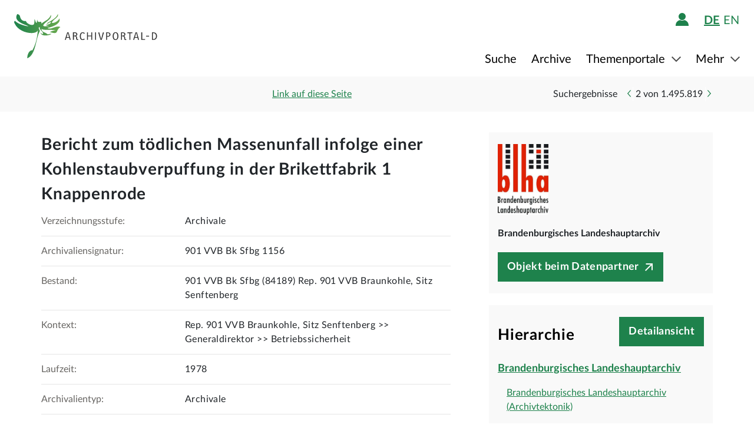

--- FILE ---
content_type: text/html;charset=UTF-8
request_url: https://www-p1.archivportal-d.de/item/QJ6FQSWNZQFVY7CFXJ6PJFAZTNETLN5H?facetValues%5B%5D=provider_id%3DGB5XJKGSF2I23EJVABK4XWCVWHCWYNML&rows=20&offset=0&viewType=list&sort=&hitNumber=2
body_size: 10846
content:








  


<!DOCTYPE html>
<html lang="de" ontouchmove>
  <head>
    <meta charset="utf-8"/>
    <meta name="format-detection" content="telephone=no"/>
    <meta name="viewport" content="width=device-width, initial-scale=1"/>
    <title>Detailseite - Archivportal-D</title>
    <script type="text/javascript" src="/assets/i18n/de/messages-1.22.1.js" ></script>

    <link rel="stylesheet" href="/assets/application-a42efc0fd21cbdff0dde5e9864c54155.css" />
    <script type="text/javascript" src="/assets/application-88837b1a40248ac4e704f17e109cbb4c.js" ></script>
    <link rel="shortcut icon" type="image/x-icon" href="/assets/favicon-2871e498b1ff06f5ab404136732038d8.ico"/>
    
    
    <meta name="page" content="item" data-providerId="GB5XJKGSF2I23EJVABK4XWCVWHCWYNML"/>
    <meta name="layout" content="main"/>
    <link rel="stylesheet" href="/assets/bundleItem-4f52928708121924402d33959779011d.css" />
    <script type="text/javascript" src="/assets/bundleItem-2058db9e15f1bcff15a9697e771a1ef0.js" ></script>
  
    
  </head>

  <body class="theme-apd item-page">
    





<div class="cookie-notice" id="cookie-notice">
  <div class="cookie-wrapper">
    <p>
      Auf unserer Webseite werden neben den technisch erforderlichen Cookies noch Cookies zur statistischen Auswertung gesetzt. Sie können die Website auch ohne diese Cookies nutzen. Durch Klicken auf „Ich stimme zu“ erklären Sie sich einverstanden, dass wir Cookies zu Analyse-Zwecken setzen. Sie können Ihre Cookie-Einstellungen <a class="form-link" href="/content/deaktivierung-der-statistischen-auswertung">hier einsehen und ändern</a>.
    </p>
    




  <button type="" id=cookie-accept class="apd-button primary green" role="" name=""
          aria-label="" data-bs-slide="" data-bs-target=""
          data-bs-toggle="" data-bs-dismiss="" data-path=""
          onclick=""  title="" value=""
    >
    Ich stimme zu
    
  </button>

    




  <button type="" id=cookie-refuse class="apd-button secondary" role="" name=""
          aria-label="" data-bs-slide="" data-bs-target=""
          data-bs-toggle="" data-bs-dismiss="" data-path=""
          onclick=""  title="" value=""
    >
    Ich lehne ab
    
  </button>

  </div>
</div>



<header class="container-fluid header">
  <nav class="apd-header navbar-expand-lg navbar-light navigation-bar">
    <div class="header-container container-fluid container-xxl p-0">
      <div class="row">
        <div class="col-12">
          





<a id="goto-main-content" class="apd-link " data-bs-target="" data-bs-toggle=""
  href=#apd-main-content onclick="" tabindex="0" title="">Menü überspringen</a>
          

<div class="navbar-brand navbar-brand-apd-desktop">
  <a href="/" class="apd-link apd-logo" aria-label="Logo APD Archivportal-D"></a>
  <a href="/themenportale/wiedergutmachung" class="apd-link wgm-logo" aria-label="Logo Wiedergutmachung"></a>
</div>

          <div class="login-bar-menu-container">
            <div class="login-bar">
              






<div class="login-block d-none d-lg-flex">
  
    


  
  


  







<span class="login-image" tabindex="0" data-bs-toggle="collapse" data-bs-target="#logout-button-YfYKzJfBX7k1">
  
  
    
      <img src="/assets/header/icon-person-7e539114b71fd35035da838a942f27f7.svg" class="logged-out" data-bs-toggle="modal" data-bs-target="#loginModal" alt="Anmelden"/>
    
  
</span>
</div>
              
              




  


  



  
  <div class="language-switch d-none d-lg-block">
    <span class="languages">
      
        <a href="/item/QJ6FQSWNZQFVY7CFXJ6PJFAZTNETLN5H?facetValues%5B%5D=provider_id%3DGB5XJKGSF2I23EJVABK4XWCVWHCWYNML&amp;rows=20&amp;offset=0&amp;viewType=list&amp;sort=&amp;hitNumber=2&amp;lang=de"
           class="nav-link-apd-language active">
          de</a>
      
        <a href="/item/QJ6FQSWNZQFVY7CFXJ6PJFAZTNETLN5H?facetValues%5B%5D=provider_id%3DGB5XJKGSF2I23EJVABK4XWCVWHCWYNML&amp;rows=20&amp;offset=0&amp;viewType=list&amp;sort=&amp;hitNumber=2&amp;lang=en"
           class="nav-link-apd-language ">
          en</a>
      
    </span>

    <div class="nav-item-apd d-lg-none">
      Sprache wählen
    </div>
  </div>

              <button class="navbar-toggler navbar-toggler-apd" type="button" data-bs-toggle="collapse"
                      data-bs-target="#navbarResponsive" aria-controls="navbarResponsive" aria-expanded="false"
                      aria-label="Toggle navigation" tabindex="-1">
                <span class="navbar-toggler-icon navbar-toggler-icon-apd" tabindex="0">
                  <img src="/assets/header/hamburger-icon-5dd261393b8f892447d83ce272a779c4.svg" alt="Navigation umschalten"/>
                </span>
              </button>
            </div>

            <div class="collapse navbar-collapse navbar-collapse-apd" id="navbarResponsive">
              <div class="dark-background" data-bs-toggle="collapse" data-bs-target="#navbarResponsive"></div>

              <div class="navbar-nav navbar-nav-apd">
                <div class="navbar-brand-apd navbar-brand-apd-mobile d-lg-none">
                  <div class="login-bar">
                    <button class="navbar-toggler navbar-toggler-apd" type="button" data-bs-toggle="collapse"
                            data-bs-target="#navbarResponsive" aria-controls="navbarResponsive" aria-expanded="false"
                            aria-label="Toggle navigation" tabindex="-1">
                      <span class="navbar-toggler-icon navbar-toggler-icon-apd" tabindex="0">
                        <img src="/assets/components/cross-218ec7a779d22fcae9d49b45604b8fb3.svg" alt="Navigation umschalten"/>
                      </span>
                    </button>
                  </div>
                </div>

                







  
  <div class="language-switch d-lg-none">
    <span class="languages">
      
        <a href="/item/QJ6FQSWNZQFVY7CFXJ6PJFAZTNETLN5H?facetValues%5B%5D=provider_id%3DGB5XJKGSF2I23EJVABK4XWCVWHCWYNML&amp;rows=20&amp;offset=0&amp;viewType=list&amp;sort=&amp;hitNumber=2&amp;lang=de"
           class="nav-link-apd-language active">
          de</a>
      
        <a href="/item/QJ6FQSWNZQFVY7CFXJ6PJFAZTNETLN5H?facetValues%5B%5D=provider_id%3DGB5XJKGSF2I23EJVABK4XWCVWHCWYNML&amp;rows=20&amp;offset=0&amp;viewType=list&amp;sort=&amp;hitNumber=2&amp;lang=en"
           class="nav-link-apd-language ">
          en</a>
      
    </span>

    <div class="nav-item-apd d-lg-none">
      Sprache wählen
    </div>
  </div>

                <div class="login-block d-lg-none">
                  <div class="nav-item-apd">
                    







<span class="login-image" tabindex="0" data-bs-toggle="collapse" data-bs-target="#logout-button-IyXdqrWhwu8V">
  
  
    
      <img src="/assets/header/icon-person-7e539114b71fd35035da838a942f27f7.svg" class="logged-out" data-bs-toggle="modal" data-bs-target="#loginModal" alt="Anmelden"/>
    
  
</span>
                    
                    
                      Anmelden / Registrieren
                    
                  </div>

                  
                </div>
                





<div class="menu">
  
    
    
    
    <div class="nav-item-apd  ">
      
        <a href="/objekte/" class="nav-link-apd ">
          Suche
        </a>
      
    </div>
  
    
    
    
    <div class="nav-item-apd  ">
      
        <a href="/struktur" class="nav-link-apd ">
          Archive
        </a>
      
    </div>
  
    
    
    
    <div class="nav-item-apd dropdown ">
      
        <span class="nav-link-apd dropdown-toggle" data-bs-toggle="dropdown" data-bs-offset="0,12" tabindex="0">
          Themenportale
        </span>

        <div class="dropdown-menu dropdown-menu-end" id="f23f45fd-d13e-4f94-91e5-5d71e023351b">
          
            
            
            <div class="nav-item-apd dropdown-item ">
              <a href="/themenportale/urkunden-pfalzgrafen" class="nav-link-apd ">
                Urkunden der Pfalzgrafen
              </a>
            </div>
          
            
            
            <div class="nav-item-apd dropdown-item ">
              <a href="/themenportale/weimarer-republik" class="nav-link-apd ">
                Weimarer Republik
              </a>
            </div>
          
            
            
            <div class="nav-item-apd dropdown-item ">
              <a href="/themenportale/wiedergutmachung" class="nav-link-apd ">
                Wiedergutmachung
              </a>
            </div>
          
        </div>
      
    </div>
  
    
    
    
    <div class="nav-item-apd dropdown ">
      
        <span class="nav-link-apd dropdown-toggle" data-bs-toggle="dropdown" data-bs-offset="0,12" tabindex="0">
          Mehr
        </span>

        <div class="dropdown-menu dropdown-menu-end" id="b23d1739-4d9a-407f-97b1-4f44712dc52e">
          
            
            
            <div class="nav-item-apd dropdown-item ">
              <a href="/content/ueber-uns" class="nav-link-apd ">
                Über uns
              </a>
            </div>
          
            
            
            <div class="nav-item-apd dropdown-item ">
              <a href="/content/aktuelles" class="nav-link-apd ">
                Aktuelles
              </a>
            </div>
          
            
            
            <div class="nav-item-apd dropdown-item ">
              <a href="/content/weitere-portale" class="nav-link-apd ">
                Weitere Portale
              </a>
            </div>
          
            
            
            <div class="nav-item-apd dropdown-item ">
              <a href="/info/glossar" class="nav-link-apd ">
                Glossar
              </a>
            </div>
          
            
            
            <div class="nav-item-apd dropdown-item ">
              <a href="/content/hilfe" class="nav-link-apd last">
                Hilfe
              </a>
            </div>
          
        </div>
      
    </div>
  
</div>
              </div>
            </div>
          </div>
        </div>
      </div>
    </div>
  </nav>
</header>









<div class="apd-modal modal hide fade green modalView modalConfirmationDialog" id="" tabindex="-1" role="dialog">
  <div class="modal-dialog" role="document">
    <div class="modal-content">
      <div class="modal-header">
        <button type="button" class="modal-close" data-bs-dismiss="modal"
                aria-label="Schließen">
          <img src="/assets/components/cross-218ec7a779d22fcae9d49b45604b8fb3.svg" alt="Schließen"/>
        </button>
      </div>

      <div class="modal-body container">
        <div class="row">
          <div class="col-12">
            <h1 class="apd-h1 title">
              Bericht zum tödlichen Massenunfall infolge einer Kohlenstaubverpuffung in der Brikettfabrik 1 Knappenrode
            </h1>
          </div>
        </div>

        <div class="row">
          <div class="col-12">
            <div class="content">
              

<div class="row">
  <div class="col-12">
    <div class="control-groups">
      <div class="controls">
        <span id="confirmationText"></span>
      </div>
    </div>
  </div>
</div>
            </div>
          </div>
        </div>
      </div>

      <div class="modal-footer center">
        
          
          




  <button type=""  class="apd-button primary green modalView modalConfirmationDialog" role="" name=""
          aria-label="" data-bs-slide="" data-bs-target=""
          data-bs-toggle="" data-bs-dismiss="modal" data-path=""
          onclick=""  title="" value=""
    >
    OK
    
  </button>

        
      </div>
    </div>
  </div>
</div>


  





<div class="apd-modal modal hide fade green modalView" id="loginModal" tabindex="-1" role="dialog">
  <div class="modal-dialog" role="document">
    <div class="modal-content">
      <div class="modal-header">
        <button type="button" class="modal-close" data-bs-dismiss="modal"
                aria-label="Schließen">
          <img src="/assets/components/cross-218ec7a779d22fcae9d49b45604b8fb3.svg" alt="Schließen"/>
        </button>
      </div>

      <div class="modal-body container">
        <div class="row">
          <div class="col-12">
            <h1 class="apd-h1 title">
              Anmelden
            </h1>
          </div>
        </div>

        <div class="row">
          <div class="col-12">
            <div class="content">
              





  


<div class="row">
  <p>
    Um Merklisten nutzen zu können, müssen Sie sich zunächst anmelden.
  </p>

  <p id="errorMessageContainer" class="messageContainer"></p>
</div>

<div class="row">
  <div class="col-12">
    <form action="/login/doLogin" method="post" class="form-horizontal modal-form" >
      <input type="hidden" name="referrer" value="/item/QJ6FQSWNZQFVY7CFXJ6PJFAZTNETLN5H?facetValues%5B%5D=provider_id%3DGB5XJKGSF2I23EJVABK4XWCVWHCWYNML&amp;rows=20&amp;offset=0&amp;viewType=list&amp;sort=&amp;hitNumber=2" id="referrer" />
      
      
      
      

      <div class="control-group">
        <div class="controls">
          




  


<input alt="" aria-label="" 
class="apd-inputfield " id=inputEmail name="email" 
 placeholder="Benutzername oder E-Mail" 
tabindex="0" type="text" value=""
data-autocomplete-parameters="" data-autocomplete-target=""
  ></input>
          




  


<input alt="" aria-label="" 
class="apd-inputfield " id=inputPassword name="password" 
 placeholder="Passwort" 
tabindex="0" type="password" value=""
data-autocomplete-parameters="" data-autocomplete-target=""
  ></input>
          <p>
            <a class="apd-link green" href="" data-bs-toggle="modal" data-bs-target="#resetPasswordModal"
               data-bs-dismiss="modal">
              Passwort vergessen?
            </a>
          </p>
          




  <button type="submit"  class="apd-button primary green" role="" name=""
          aria-label="" data-bs-slide="" data-bs-target=""
          data-bs-toggle="" data-bs-dismiss="" data-path=""
          onclick=""  title="" value=""
    >
    Anmelden
    
  </button>

          




  <button type="button"  class="apd-button secondary" role="" name=""
          aria-label="" data-bs-slide="" data-bs-target=""
          data-bs-toggle="" data-bs-dismiss="modal" data-path=""
          onclick=""  title="" value=""
    >
    Abbrechen
    
  </button>

        </div>
      </div>
      <ul id="error-messages" class="off">
        <li><a>Dieses Feld ist ein Pflichtfeld.</a></li>
      </ul>
    </form>
  </div>
</div>

<div class="row">
  <div class="modal-links">
    <p id="register-label">
      Sie sind noch nicht angemeldet?
    </p>

    <p>
      <a class="apd-link green" href="" data-bs-toggle="modal" data-bs-target="#registrationModal"
         data-bs-dismiss="modal">
        Jetzt registrieren
      </a>
    </p>
  </div>
</div>
            </div>
          </div>
        </div>
      </div>

      <div class="modal-footer center">
        
      </div>
    </div>
  </div>
</div>
  





<div class="apd-modal modal hide fade green modalView" id="registrationModal" tabindex="-1" role="dialog">
  <div class="modal-dialog" role="document">
    <div class="modal-content">
      <div class="modal-header">
        <button type="button" class="modal-close" data-bs-dismiss="modal"
                aria-label="Schließen">
          <img src="/assets/components/cross-218ec7a779d22fcae9d49b45604b8fb3.svg" alt="Schließen"/>
        </button>
      </div>

      <div class="modal-body container">
        <div class="row">
          <div class="col-12">
            <h1 class="apd-h1 title">
              Registrieren Sie sich hier.
            </h1>
          </div>
        </div>

        <div class="row">
          <div class="col-12">
            <div class="content">
              



<div class="row">
  <div class="col-12">
    <p>
      Informationen zur Registrierung von Kultur- und Wissenseinrichtungen finden Sie <a href="https://pro.deutsche-digitale-bibliothek.de/teilnehmen" target="_blank">hier</a>.<p>Felder mit * müssen ausgefüllt werden.</p>
    </p>

    <div id="registrationErrorMessageContainer" class="messageContainer">
    </div>
  </div>
</div>

<div class="row">
  <div class="col-12">
    <form action="/user/signup" method="post" id="registration-form" name="registration-form" class="form-horizontal modal-form" >

      <div class="control-group">
        <div class="controls">
          




  


<input alt="" aria-label="" 
class="apd-inputfield mandatory-input" id=username name="username" 
 placeholder="Benutzername*" 
tabindex="0" type="text" value=""
data-autocomplete-parameters="" data-autocomplete-target=""
  ></input>
          




  


<input alt="" aria-label="" 
class="apd-inputfield " id=fname name="fname" 
 placeholder="Vorname" 
tabindex="0" type="text" value=""
data-autocomplete-parameters="" data-autocomplete-target=""
  ></input>
          




  


<input alt="" aria-label="" 
class="apd-inputfield " id=lname name="lname" 
 placeholder="Nachname" 
tabindex="0" type="text" value=""
data-autocomplete-parameters="" data-autocomplete-target=""
  ></input>
          




  


<input alt="Bitte füllen Sie dieses Feld nicht aus" aria-label="" 
class="apd-inputfield a_g_e" id=a_g_e name="age" 
 placeholder="" 
tabindex="-1" type="text" value=""
data-autocomplete-parameters="" data-autocomplete-target=""
  ></input>
          




  


<input alt="" aria-label="" 
class="apd-inputfield mandatory-input" id=email name="email" 
 placeholder="E-Mail*" 
tabindex="0" type="text" value=""
data-autocomplete-parameters="" data-autocomplete-target=""
  ></input>
          




  


<input alt="" aria-label="" 
class="apd-inputfield mandatory-input" id=passwd name="passwd" 
 placeholder="Passwort*" 
tabindex="0" type="password" value=""
data-autocomplete-parameters="" data-autocomplete-target=""
  ></input>
          




  


<input alt="" aria-label="" 
class="apd-inputfield mandatory-input" id=conpasswd name="conpasswd" 
 placeholder="Passwort bestätigen*" 
tabindex="0" type="password" value=""
data-autocomplete-parameters="" data-autocomplete-target=""
  ></input>

          <div class="terms-of-use-container">
            







<div class="apd-checkbox  ">
  <input id="termOfUse" name="" type="checkbox" autocomplete="off" 
         value=""  aria-label=""/>
  <label class="" for="termOfUse" title="Bericht zum tödlichen Massenunfall infolge einer Kohlenstaubverpuffung in der Brikettfabrik 1 Knappenrode"></label>
</div>
            <label for="termOfUse" class="checkbox-label control-label mandatory-input">
              Ich habe die <a href="http://www-p1.archivportal-d.de/content/nutzungsbedingungen">Nutzungsbedingungen</a> und die <a href="http://www-p1.archivportal-d.de/content/datenschutzerklaerung">Datenschutzerklärung zur Erhebung persönlicher Daten</a> gelesen und stimme ihnen zu.
            </label>
          </div>

          




  <button type="submit"  class="apd-button primary green" role="" name=""
          aria-label="" data-bs-slide="" data-bs-target=""
          data-bs-toggle="" data-bs-dismiss="" data-path=""
          onclick="" tabindex=-1 title="" value=""
    disabled>
    Nutzerkonto eröffnen
    
  </button>

          




  <button type="button"  class="apd-button secondary" role="" name=""
          aria-label="" data-bs-slide="" data-bs-target=""
          data-bs-toggle="" data-bs-dismiss="modal" data-path=""
          onclick=""  title="" value=""
    >
    Abbrechen
    
  </button>

        </div>
      </div>

      <ul id="error-messages" class="off">
        <li><a>Dieses Feld ist ein Pflichtfeld.</a></li>
        <li><a>Geben Sie bitte mindestens 2 Zeichen ein.</a></li>
        <li><a>Geben Sie bitte mindestens 8 Zeichen ein.</a></li>
        <li><a>Geben Sie bitte eine gültige E-Mail-Adresse ein.</a></li>
        <li><a>Bitte denselben Wert wiederholen.</a></li>
        <li><a>Geben Sie bitte einen gültigen Benutzernamen ein.</a></li>
      </ul>
      <ul id="confirmation-messages" class="off">
        <li><a>Nutzerkonto eröffnen</a></li>
        <li><a>Ihr „Meine DDB“-Konto wurde erfolgreich angelegt. Bevor Sie sich in Ihrem Konto anmelden können, müssen Sie auf den Bestätigungslink in der Nachricht klicken, die wir gerade an die von Ihnen angegebene E-Mail-Adresse geschickt haben.</a></li>
      </ul>
    </form>
  </div>
</div>

<div class="row">
  <div class="col-12">
    <div class="modal-links">
      <p id="register-label">
        Sie haben schon ein Nutzerkonto?

      <div>
        <a class="apd-link green" href="" data-bs-toggle="modal" data-bs-target="#loginModal"
           data-bs-dismiss="modal" rel="nofollow">
          Anmelden
        </a>
      </div>
    </p>
    </div>
  </div>
</div>
            </div>
          </div>
        </div>
      </div>

      <div class="modal-footer center">
        
      </div>
    </div>
  </div>
</div>
  





<div class="apd-modal modal hide fade green modalView" id="resetPasswordModal" tabindex="-1" role="dialog">
  <div class="modal-dialog" role="document">
    <div class="modal-content">
      <div class="modal-header">
        <button type="button" class="modal-close" data-bs-dismiss="modal"
                aria-label="Schließen">
          <img src="/assets/components/cross-218ec7a779d22fcae9d49b45604b8fb3.svg" alt="Schließen"/>
        </button>
      </div>

      <div class="modal-body container">
        <div class="row">
          <div class="col-12">
            <h1 class="apd-h1 title">
              Passwort zurücksetzen
            </h1>
          </div>
        </div>

        <div class="row">
          <div class="col-12">
            <div class="content">
              

<div class="row">
  <div class="col-12">
    <form action="/user/passwordReset?id=password-reset-form" method="post" name="password-reset-form" class="modal-form form-horizontal" id="password-reset-form" >

      <div class="changePasswordErrors">
      </div>

      <div class="changePasswordMessages">
      </div>

      <div class="control-group bt-white">
        <label class="control-label">Benutzername oder E-Mail</label>

        <div class="controls">
          




  


<input alt="" aria-label="" 
class="apd-inputfield " id=usernameOrEmail name="usernameOrEmail" 
 placeholder="Benutzername oder E-Mail" 
tabindex="0" type="text" value=""
data-autocomplete-parameters="" data-autocomplete-target=""
  ></input>
          




  <button type="submit"  class="apd-button primary green" role="" name=""
          aria-label="" data-bs-slide="" data-bs-target=""
          data-bs-toggle="" data-bs-dismiss="" data-path=""
          onclick=""  title="" value=""
    >
    Passwort zurücksetzen
    
  </button>

          




  <button type="button"  class="apd-button secondary" role="" name=""
          aria-label="" data-bs-slide="" data-bs-target=""
          data-bs-toggle="" data-bs-dismiss="modal" data-path=""
          onclick=""  title="" value=""
    >
    Abbrechen
    
  </button>

        </div>
      </div>

      <ul id="error-messages" class="off">
        <li><a>Dieses Feld ist ein Pflichtfeld.</a></li>
      </ul>
    </form>
  </div>
</div>
            </div>
          </div>
        </div>
      </div>

      <div class="modal-footer center">
        
          
          




  <button type=""  class="apd-button primary green modalView" role="" name=""
          aria-label="" data-bs-slide="" data-bs-target=""
          data-bs-toggle="" data-bs-dismiss="modal" data-path=""
          onclick=""  title="" value=""
    >
    OK
    
  </button>

        
      </div>
    </div>
  </div>
</div>

    <a id="apd-main-content"></a>
    
    
    






  




<div class="item-header">
  <div class="container">
    <div class="row search-results">
      <div class="col-2 col-sm-6 col-md-4">
        
          <a href="/objekte?facetValues%5B%5D=provider_id%3DGB5XJKGSF2I23EJVABK4XWCVWHCWYNML&amp;rows=20&amp;offset=0&amp;viewType=list&amp;sort=" class="back-to-list apd-link"><span
                  class="d-none d-sm-inline">zurück</span></a>
        
      </div>

      <div class="col-lg-3 d-none d-lg-inline">
        <div class="common-page-link">
          

          





<div class="apd-modal modal hide fade " id="page-link" tabindex="-1" role="dialog">
  <div class="modal-dialog" role="document">
    <div class="modal-content">
      <div class="modal-header">
        <button type="button" class="modal-close" data-bs-dismiss="modal"
                aria-label="Schließen">
          <img src="/assets/components/cross-218ec7a779d22fcae9d49b45604b8fb3.svg" alt="Schließen"/>
        </button>
      </div>

      <div class="modal-body container">
        <div class="row">
          <div class="col-12">
            <h1 class="apd-h1 title">
              Link auf diese Seite
            </h1>
          </div>
        </div>

        <div class="row">
          <div class="col-12">
            <div class="content">
              




  


<input alt="" aria-label="" 
class="apd-inputfield copy-to-clipboard"  name="" 
 placeholder="" 
tabindex="0" type="text" value="http://www-p1.archivportal-d.de/item/QJ6FQSWNZQFVY7CFXJ6PJFAZTNETLN5H"
data-autocomplete-parameters="" data-autocomplete-target=""
  ></input>
            </div>
          </div>
        </div>
      </div>

      <div class="modal-footer ">
        
          
            




  <button type=""  class="apd-button secondary" role="" name=""
          aria-label="" data-bs-slide="" data-bs-target=""
          data-bs-toggle="" data-bs-dismiss="modal" data-path=""
          onclick=""  title="" value=""
    >
    Abbrechen
    
  </button>

          
          




  <button type=""  class="apd-button primary " role="" name=""
          aria-label="" data-bs-slide="" data-bs-target=""
          data-bs-toggle="" data-bs-dismiss="modal" data-path=""
          onclick=""  title="" value=""
    >
    Link kopieren
    
  </button>

        
      </div>
    </div>
  </div>
</div>
          



<a id="" class="apd-link " data-bs-target="#page-link" data-bs-toggle="modal"
  href=http://www-p1.archivportal-d.de/item/QJ6FQSWNZQFVY7CFXJ6PJFAZTNETLN5H onclick="" tabindex="0" title="">Link auf diese Seite</a>
        </div>
      </div>

      

      <div class=" col-10 col-sm-6 col-md-8 col-lg-5 item-nav">
        
          <span class="result-label d-none d-md-inline">Suchergebnisse</span>
          <ul class="inline-paginator">
            <li class="prev-item br-white">
              




  <a type=""  class="apd-button carousel arrow " role=""
     aria-label="Zurück" data-bs-toggle="" data-value="" href="/item/4MGLVFTHH4F3S2Q5C4UC4XGBNFHYBUQ2?facetValues%5B%5D=provider_id%3DGB5XJKGSF2I23EJVABK4XWCVWHCWYNML&amp;rows=20&amp;offset=0&amp;viewType=list&amp;sort=&amp;hitNumber=1"
     rel=nofollow title="">
    
  </a>

            </li>
            <li>
              <span class="hit-number">2</span>
              <span>von</span>
              <span class="hit-count">1.495.819</span>
            </li>
            <li class="next-item bl-white">
              




  <a type=""  class="apd-button carousel right arrow " role=""
     aria-label="Weiter" data-bs-toggle="" data-value="" href="/item/RIJAOUW2L3NFSMPE4GXFSG46WAWNBTG4?facetValues%5B%5D=provider_id%3DGB5XJKGSF2I23EJVABK4XWCVWHCWYNML&amp;rows=20&amp;offset=0&amp;viewType=list&amp;sort=&amp;hitNumber=3"
     rel=nofollow title="">
    
  </a>

            </li>
          </ul>
        
      </div>
    </div>
  </div>
</div>
    <section class="container detailView" data-iid="QJ6FQSWNZQFVY7CFXJ6PJFAZTNETLN5H">
      <div class="object-details row">
        <div class="title-images col-12 col-lg-8">
          

<h1 class="apd-h1 object-details-title collapse" id="partial-title" aria-expanded="false">Bericht zum tödlichen Massenunfall infolge einer Kohlenstaubverpuffung in der Brikettfabrik 1 Knappenrode</h1>





  <a type=""  class="apd-button primary off " role=""
     aria-label="" data-bs-toggle="collapse" data-value="" href="#partial-title"
      title="">
    Vollständigen Titel anzeigen
  </a>



          <div class="d-lg-none">
            

<div class="row">
  <div class="col-12 p-0">
    <div class="data-provider-block">
      




  <div class="logo">
    <a href="/organization/GB5XJKGSF2I23EJVABK4XWCVWHCWYNML" class="apd-link">
      <img alt="Brandenburgisches Landeshauptarchiv" src="https://iiif.deutsche-digitale-bibliothek.de/image/2/8ca70fc3-005c-40af-a60f-1cb8d436c2b2/full/!800,600/0/default.jpg"/>
    </a>
  </div>

      <div class="data-provider-name">Brandenburgisches Landeshauptarchiv</div>
      
        




  <a type=""  class="apd-button button-goto-provider primary icon-after " role=""
     aria-label="" data-bs-toggle="" data-value="" href="https://blha-recherche.brandenburg.de/detail.aspx?ID=1313023"
      title="">
    Objekt beim Datenpartner
  </a>

      
    </div>
  </div>
</div>
          </div>

          <div class="metadata-elements">
            
            


  <div class="container">
    <div class="row no-gutters metadata-element">
      <div class="field-label col-md-4">
        <label>Verzeichnungsstufe:</label>
      </div>

      <div class="value col-md-8">
        
          Archivale
        
      </div>
    </div>
  </div>

            


  <div class="container">
    <div class="row no-gutters metadata-element">
      <div class="field-label col-md-4">
        <label>Archivaliensignatur:</label>
      </div>

      <div class="value col-md-8">
        
          













  



  901 VVB Bk Sfbg 1156

          <br/>
        
      </div>
    </div>
  </div>

  <div class="container">
    <div class="row no-gutters metadata-element">
      <div class="field-label col-md-4">
        <label>Bestand:</label>
      </div>

      <div class="value col-md-8">
        
          













  



  901 VVB Bk Sfbg (84189) Rep. 901 VVB Braunkohle, Sitz Senftenberg

          <br/>
        
      </div>
    </div>
  </div>

  <div class="container">
    <div class="row no-gutters metadata-element">
      <div class="field-label col-md-4">
        <label>Kontext:</label>
      </div>

      <div class="value col-md-8">
        
          













  



  Rep. 901 VVB Braunkohle, Sitz Senftenberg &gt;&gt; Generaldirektor &gt;&gt; Betriebssicherheit

          <br/>
        
      </div>
    </div>
  </div>

  <div class="container">
    <div class="row no-gutters metadata-element">
      <div class="field-label col-md-4">
        <label>Laufzeit:</label>
      </div>

      <div class="value col-md-8">
        
          













  



  1978

          <br/>
        
      </div>
    </div>
  </div>

  <div class="container">
    <div class="row no-gutters metadata-element">
      <div class="field-label col-md-4">
        <label>Archivalientyp:</label>
      </div>

      <div class="value col-md-8">
        
          













  



  Archivale

          <br/>
        
      </div>
    </div>
  </div>

            


  

  















  

  

  <div class="container apd-accordion-container wgm-accordion-container off">
    





<div class="row accordion apd-accordion ">
  <div class="accordion-item apd-accordion-item">
    <h2 class="apd-h2 accordion-button apd-accordion-button collapsed" data-bs-toggle="collapse"
        data-bs-target="#d70d3d02-5553-42d5-a418-4651a7b6d387" aria-expanded="false" aria-controls="d70d3d02-5553-42d5-a418-4651a7b6d387">
      <span>Angaben zum entzogenen Vermögen</span>
    </h2>

    <div class="accordion-collapse apd-accordion-collapse collapse p-0" id="d70d3d02-5553-42d5-a418-4651a7b6d387">
      
        




























      
    </div>
  </div>
</div>
  </div>

  

  <div class="container apd-accordion-container wgm-accordion-container off">
    





<div class="row accordion apd-accordion ">
  <div class="accordion-item apd-accordion-item">
    <h2 class="apd-h2 accordion-button apd-accordion-button collapsed" data-bs-toggle="collapse"
        data-bs-target="#52f65db0-7a00-403b-8175-eefb76fab311" aria-expanded="false" aria-controls="52f65db0-7a00-403b-8175-eefb76fab311">
      <span>Sonstige Angaben</span>
    </h2>

    <div class="accordion-collapse apd-accordion-collapse collapse p-0" id="52f65db0-7a00-403b-8175-eefb76fab311">
      
        










      
    </div>
  </div>
</div>
  </div>

  







<div class="apd-modal modal hide fade " id="bzk-number-modal" tabindex="-1" role="dialog">
  <div class="modal-dialog" role="document">
    <div class="modal-content">
      <div class="modal-header">
        <button type="button" class="modal-close" data-bs-dismiss="modal"
                aria-label="Schließen">
          <img src="/assets/components/cross-218ec7a779d22fcae9d49b45604b8fb3.svg" alt="Schließen"/>
        </button>
      </div>

      <div class="modal-body container">
        <div class="row">
          <div class="col-12">
            <h1 class="apd-h1 title">
              BZK-Nr.
            </h1>
          </div>
        </div>

        <div class="row">
          <div class="col-12">
            <div class="content">
              Die Bundeszentralkartei (BZK) ist das zentrale Register des Bundes und der Länder zu den durchgeführten Entschädigungsverfahren. Bei der Aufnahme eines Verfahrens in die BZK wurde zur eindeutigen Identifizierung eine Nummer vergeben. Diese BZK-Nummer bezieht sich nicht auf eine Person, sondern auf ein Entschädigungsverfahren: Hat eine Person mehrere Ansprüche geltend gemacht (z.B. für sich selbst und für Angehörige), liegt im Normalfall für jedes Verfahren eine eigene BZK-Nummer vor. Häufig wurde als BZK-Nr. schlicht das Aktenzeichen der jeweiligen Entschädigungsbehörde übernommen.<br/><br/>Diese Nummer ist für eine Anfrage im entsprechenden Archiv wichtig.
            </div>
          </div>
        </div>
      </div>

      <div class="modal-footer center">
        
          
          




  <button type=""  class="apd-button primary " role="" name=""
          aria-label="" data-bs-slide="" data-bs-target=""
          data-bs-toggle="" data-bs-dismiss="modal" data-path=""
          onclick=""  title="" value=""
    >
    Schließen
    
  </button>

        
      </div>
    </div>
  </div>
</div>







<div class="apd-modal modal hide fade " id="ns-justice-offense-modal" tabindex="-1" role="dialog">
  <div class="modal-dialog" role="document">
    <div class="modal-content">
      <div class="modal-header">
        <button type="button" class="modal-close" data-bs-dismiss="modal"
                aria-label="Schließen">
          <img src="/assets/components/cross-218ec7a779d22fcae9d49b45604b8fb3.svg" alt="Schließen"/>
        </button>
      </div>

      <div class="modal-body container">
        <div class="row">
          <div class="col-12">
            <h1 class="apd-h1 title">
              Delikt nach NS-Justiz
            </h1>
          </div>
        </div>

        <div class="row">
          <div class="col-12">
            <div class="content">
              Handlungen, die im Nationalsozialismus überhaupt erst kriminalisiert wurden (z.B. Heimtückegesetz, "Judenbegünstigung") oder die die NS-Justiz in verschärftem Maß verfolgte (z.B. Hochverrat).
            </div>
          </div>
        </div>
      </div>

      <div class="modal-footer center">
        
          
          




  <button type=""  class="apd-button primary " role="" name=""
          aria-label="" data-bs-slide="" data-bs-target=""
          data-bs-toggle="" data-bs-dismiss="modal" data-path=""
          onclick=""  title="" value=""
    >
    Schließen
    
  </button>

        
      </div>
    </div>
  </div>
</div>







<div class="apd-modal modal hide fade " id="persecution-cause-modal" tabindex="-1" role="dialog">
  <div class="modal-dialog" role="document">
    <div class="modal-content">
      <div class="modal-header">
        <button type="button" class="modal-close" data-bs-dismiss="modal"
                aria-label="Schließen">
          <img src="/assets/components/cross-218ec7a779d22fcae9d49b45604b8fb3.svg" alt="Schließen"/>
        </button>
      </div>

      <div class="modal-body container">
        <div class="row">
          <div class="col-12">
            <h1 class="apd-h1 title">
              Verfolgungsgrund
            </h1>
          </div>
        </div>

        <div class="row">
          <div class="col-12">
            <div class="content">
              Die hier angegebenen Gründe orientieren sich am Wortlaut der in den Quellen genannten Verfolgungsgründe.
            </div>
          </div>
        </div>
      </div>

      <div class="modal-footer center">
        
          
          




  <button type=""  class="apd-button primary " role="" name=""
          aria-label="" data-bs-slide="" data-bs-target=""
          data-bs-toggle="" data-bs-dismiss="modal" data-path=""
          onclick=""  title="" value=""
    >
    Schließen
    
  </button>

        
      </div>
    </div>
  </div>
</div>







<div class="apd-modal modal hide fade " id="process-role-modal" tabindex="-1" role="dialog">
  <div class="modal-dialog" role="document">
    <div class="modal-content">
      <div class="modal-header">
        <button type="button" class="modal-close" data-bs-dismiss="modal"
                aria-label="Schließen">
          <img src="/assets/components/cross-218ec7a779d22fcae9d49b45604b8fb3.svg" alt="Schließen"/>
        </button>
      </div>

      <div class="modal-body container">
        <div class="row">
          <div class="col-12">
            <h1 class="apd-h1 title">
              Rolle im Verfahren
            </h1>
          </div>
        </div>

        <div class="row">
          <div class="col-12">
            <div class="content">
              „Verfolgte Person“ meint eine Person, die einen Entschädigungsanspruch für einen Schaden durch NS-Verfolgung geltend machte. Wenn der Antrag nicht von der verfolgten Person selbst, sondern von einer anderen Person gestellt wurde, so wird diese als „antragstellend“ angegeben und ihre Beziehung zur verfolgten Person, soweit vorhanden, vermerkt. In den Quellen wird die verfolgte Person mitunter als „Geschädigter“, die antragstellende Person als „Anspruchsberechtigter“ bezeichnet.
            </div>
          </div>
        </div>
      </div>

      <div class="modal-footer center">
        
          
          




  <button type=""  class="apd-button primary " role="" name=""
          aria-label="" data-bs-slide="" data-bs-target=""
          data-bs-toggle="" data-bs-dismiss="modal" data-path=""
          onclick=""  title="" value=""
    >
    Schließen
    
  </button>

        
      </div>
    </div>
  </div>
</div>







<div class="apd-modal modal hide fade " id="search-info-modal" tabindex="-1" role="dialog">
  <div class="modal-dialog" role="document">
    <div class="modal-content">
      <div class="modal-header">
        <button type="button" class="modal-close" data-bs-dismiss="modal"
                aria-label="Schließen">
          <img src="/assets/components/cross-218ec7a779d22fcae9d49b45604b8fb3.svg" alt="Schließen"/>
        </button>
      </div>

      <div class="modal-body container">
        <div class="row">
          <div class="col-12">
            <h1 class="apd-h1 title">
              Suche im Archivportal-D
            </h1>
          </div>
        </div>

        <div class="row">
          <div class="col-12">
            <div class="content">
              Weitere Archivalien zu dieser Person über die Wiedergutmachung hinaus können Sie eventuell im Archivportal-D finden.
            </div>
          </div>
        </div>
      </div>

      <div class="modal-footer center">
        
          
          




  <button type=""  class="apd-button primary " role="" name=""
          aria-label="" data-bs-slide="" data-bs-target=""
          data-bs-toggle="" data-bs-dismiss="modal" data-path=""
          onclick=""  title="" value=""
    >
    Schließen
    
  </button>

        
      </div>
    </div>
  </div>
</div>







<div class="apd-modal modal hide fade " id="specific-persecution-cause-modal" tabindex="-1" role="dialog">
  <div class="modal-dialog" role="document">
    <div class="modal-content">
      <div class="modal-header">
        <button type="button" class="modal-close" data-bs-dismiss="modal"
                aria-label="Schließen">
          <img src="/assets/components/cross-218ec7a779d22fcae9d49b45604b8fb3.svg" alt="Schließen"/>
        </button>
      </div>

      <div class="modal-body container">
        <div class="row">
          <div class="col-12">
            <h1 class="apd-h1 title">
              Nähere Angaben zum Verfolgungsgrund
            </h1>
          </div>
        </div>

        <div class="row">
          <div class="col-12">
            <div class="content">
              Ergänzende oder spezifischere Angaben zu Mitgliedschaft, Gruppenzugehörigkeit bzw. Gruppenzuschreibung, die Anlass für die Verfolgung war.
            </div>
          </div>
        </div>
      </div>

      <div class="modal-footer center">
        
          
          




  <button type=""  class="apd-button primary " role="" name=""
          aria-label="" data-bs-slide="" data-bs-target=""
          data-bs-toggle="" data-bs-dismiss="modal" data-path=""
          onclick=""  title="" value=""
    >
    Schließen
    
  </button>

        
      </div>
    </div>
  </div>
</div>

            


            


            


            

<div class="container">
  <div class="row no-gutters metadata-element">
    <div class="field-label col-md-4">
      <label>Weitere Objektseiten:</label>
      



  <span class="contextual-help hidden-phone hidden-tablet"
  title="Der Rechtsstatus zeigt, unter welchen Bedingungen das auf dieser Seite beschriebene und verlinkte digitale Objekt genutzt werden darf. Die Lizenzen und Lizenzhinweise beziehen sich auf die digitalen Inhalte bei den kooperierenden Einrichtungen und gelten entsprechend für die verkleinerte Darstellung in der Deutschen Digitalen Bibliothek selbst. Weitere Informationen finden Sie &lt;a href=&quot;/content/lizenzen&quot;&gt;hier&lt;/a&gt;."
  data-content="Der Rechtsstatus zeigt, unter welchen Bedingungen das auf dieser Seite beschriebene und verlinkte digitale Objekt genutzt werden darf. Die Lizenzen und Lizenzhinweise beziehen sich auf die digitalen Inhalte bei den kooperierenden Einrichtungen und gelten entsprechend für die verkleinerte Darstellung in der Deutschen Digitalen Bibliothek selbst. Weitere Informationen finden Sie &lt;a href=&quot;/content/lizenzen&quot;&gt;hier&lt;/a&gt;.">
  </span>

<div class="tooltip off hasArrow"></div>

    </div>

    <div class="value col-md-8">
      <a href="http://www.deutsche-digitale-bibliothek.de/item/QJ6FQSWNZQFVY7CFXJ6PJFAZTNETLN5H?lang=de" class="apd-link external-link-icon" title="Objekt in der Deutschen Digitalen Bibliothek" target="_blank">Objekt in der Deutschen Digitalen Bibliothek</a>
    </div>
  </div>
</div>
            


            

<div class="container">
  <div class="row no-gutters metadata-element">
    <div class="field-label col-md-4">
      <label>Letzte Aktualisierung:</label>
    </div>

    <div class="value col-md-8">
      07.04.2025, 11:30 MESZ
    </div>
  </div>
</div>
            

<div class="object-buttons">
  
  
    




  <button type=""  class="apd-button add-to-favorites secondary list icon" role="" name=""
          aria-label="" data-bs-slide="" data-bs-target="#loginModal"
          data-bs-toggle="modal" data-bs-dismiss="" data-path=""
          onclick=""  title="" value=""
    >
    In Merkliste legen
    
  </button>

  
  <div class="hierarchy-container" data-iid="QJ6FQSWNZQFVY7CFXJ6PJFAZTNETLN5H" data-objecttype="item"></div>
</div>
          </div>
        </div>

        <div class="side-bar col-12 col-lg-4">
          <div class="d-none d-lg-block">
            

<div class="row">
  <div class="col-12 p-0">
    <div class="data-provider-block">
      




  <div class="logo">
    <a href="/organization/GB5XJKGSF2I23EJVABK4XWCVWHCWYNML" class="apd-link">
      <img alt="Brandenburgisches Landeshauptarchiv" src="https://iiif.deutsche-digitale-bibliothek.de/image/2/8ca70fc3-005c-40af-a60f-1cb8d436c2b2/full/!800,600/0/default.jpg"/>
    </a>
  </div>

      <div class="data-provider-name">Brandenburgisches Landeshauptarchiv</div>
      
        




  <a type=""  class="apd-button button-goto-provider primary icon-after " role=""
     aria-label="" data-bs-toggle="" data-value="" href="https://blha-recherche.brandenburg.de/detail.aspx?ID=1313023"
      title="">
    Objekt beim Datenpartner
  </a>

      
    </div>
  </div>
</div>
          </div>
          





  <div class="row">
    <div class="col-12 col-md-6 col-lg-12 p-0">
      <div class="hierarchy-block">
        <h2 class="apd-h2">Hierarchie</h2>

        




  <button type=""  class="apd-button button-detailview d-none d-lg-flex primary" role="" name=""
          aria-label="" data-bs-slide="" data-bs-target="#hierarchy-tree"
          data-bs-toggle="collapse" data-bs-dismiss="" data-path=""
          onclick=""  title="" value=""
    >
    Detailansicht
    
  </button>


        <div id="hierarchy-tree" class="collapse" tabindex="-1">
          <h2>Hierarchie Detailansicht</h2>

          <div class="button-container">
            




  <button type=""  class="apd-button button-reset primary" role="" name=""
          aria-label="" data-bs-slide="" data-bs-target=""
          data-bs-toggle="" data-bs-dismiss="" data-path=""
          onclick="" tabindex=-1 title="" value=""
    disabled>
    Zurücksetzen
    
  </button>

            




  <button type=""  class="apd-button button-detailview primary" role="" name=""
          aria-label="" data-bs-slide="" data-bs-target="#hierarchy-tree"
          data-bs-toggle="collapse" data-bs-dismiss="" data-path=""
          onclick=""  title="" value=""
    >
    Schließen
    
      <span class="close">&times;</span>
    
  </button>

          </div>

          <div class="item-hierarchy">
          </div>
        </div>

        
        

        
          
            










  








<a id="" class="apd-link first-link" data-bs-target="" data-bs-toggle="tooltip"
  href=/objekte?facetValues%5B%5D=provider_id%3DGB5XJKGSF2I23EJVABK4XWCVWHCWYNML onclick="" tabindex="0" title="Suche Objekte in &quot;Brandenburgisches Landeshauptarchiv&quot;">Brandenburgisches Landeshauptarchiv</a>
          
        

        <ul class="hierarchy-list collapse">
          






  
    <li>
      










  








<a id="" class="apd-link " data-bs-target="" data-bs-toggle="tooltip"
  href=/objekte?facetValues%5B%5D=context%3DYQECNTFFD7P44HI7MQY4XV3QL6CHGPKZ onclick="" tabindex="0" title="Suche Objekte in &quot;Brandenburgisches Landeshauptarchiv (Archivtektonik)&quot;">Brandenburgisches Landeshauptarchiv (Archivtektonik)</a>
    </li>
  
  
    






  
    <li>
      








  



  








<a id="" class="apd-link " data-bs-target="" data-bs-toggle="tooltip"
  href=/objekte?facetValues%5B%5D=context%3DKN2EVNSRYUL5LHB57MPJCX6DDEH7E72M onclick="" tabindex="0" title="Suche Objekte in &quot;4; Bezirke Cottbus, Frankfurt (Oder) und Potsdam 1952-1990 (Tektonikgruppe) (Bestandsserie)&quot;">4; Bezirke Cottbus, Frankfurt (Oder) und Potsdam 1952-1990 (Tektonikgruppe) (Bestandsserie)</a>
    </li>
  
  
    






  
    <li>
      








  



  








<a id="" class="apd-link " data-bs-target="" data-bs-toggle="tooltip"
  href=/objekte?facetValues%5B%5D=context%3DQ4CHM7HCMWDPKWVDMDW3NUKB47UMNXEB onclick="" tabindex="0" title="Suche Objekte in &quot;4.3; Wirtschaftsleitende Organe, Betriebe (Tektonikgruppe) (Bestandsserie)&quot;">4.3; Wirtschaftsleitende Organe, Betriebe (Tektonikgruppe) (Bestandsserie)</a>
    </li>
  
  
    






  
    <li>
      








  



  








<a id="" class="apd-link " data-bs-target="" data-bs-toggle="tooltip"
  href=/objekte?facetValues%5B%5D=context%3DTPJXRCJF46PIFTG6UWDTPRF6QO3YAJGQ onclick="" tabindex="0" title="Suche Objekte in &quot;Rep. 901 VVB Braunkohle, Sitz Senftenberg (Bestand)&quot;">Rep. 901 VVB Braunkohle, Sitz Senftenberg (Bestand)</a>
    </li>
  
  
    






  
    <li>
      








  



  








<a id="" class="apd-link " data-bs-target="" data-bs-toggle="tooltip"
  href=/objekte?facetValues%5B%5D=context%3DMVRN3IB7P7LUV3O562ZIRMY3HG374CAT onclick="" tabindex="0" title="Suche Objekte in &quot;Generaldirektor (Gliederung)&quot;">Generaldirektor (Gliederung)</a>
    </li>
  
  
    






  
    <li>
      








  



  








<a id="" class="apd-link " data-bs-target="" data-bs-toggle="tooltip"
  href=/objekte?facetValues%5B%5D=context%3DT3GIIVXE7UPMZ6QRD7HHFND6FK56YK6T onclick="" tabindex="0" title="Suche Objekte in &quot;Betriebssicherheit (Gliederung)&quot;">Betriebssicherheit (Gliederung)</a>
    </li>
  
  
    






  
  

  

  

  

  

  

  

        </ul>

        




  <button type=""  class="apd-button button-show-more collapsed primary icon-before" role="" name=""
          aria-label="" data-bs-slide="" data-bs-target=".hierarchy-list"
          data-bs-toggle="collapse" data-bs-dismiss="" data-path=""
          onclick=""  title="" value=""
    >
    Mehr anzeigen
    
  </button>

      </div>

      
    </div>
  </div>

        </div>
      </div>
    </section>
    


    




  
    



<footer>
  <div class="container">
    <div class="row">
      <div class="col-md-5 col-lg-6 col-xl-7 left-block">
        



<div class="social-icons">
  <div>
    <a class="apd-link mastodon-icon no-external-link-icon" href="https://openbiblio.social/&#64;archivportal"
       target="_blank">Mastodon</a>
  </div>
</div>
        



<div class="menu-items">
  

  
    <ul>
      
        <li class="menu-item">
          <a href="/content/kontakt" class="apd-link">Kontakt</a>
        </li>
      
        <li class="menu-item">
          <a href="/content/downloads" class="apd-link">Downloads</a>
        </li>
      
        <li class="menu-item">
          <a href="/content/mitmachen-beim-archivportal-d" class="apd-link">Mitmachen</a>
        </li>
      
        <li class="menu-item">
          <a href="/content/erklaerung-zur-barrierefreiheit" class="apd-link">Barrierefreiheit</a>
        </li>
      
        <li class="menu-item">
          <a href="/content/nutzungsbedingungen" class="apd-link">Nutzungsbedingungen</a>
        </li>
      
        <li class="menu-item">
          <a href="/content/datenschutzerklaerung" class="apd-link">Datenschutzerklärung</a>
        </li>
      
        <li class="menu-item">
          <a href="/content/impressum-disclaimer" class="apd-link">Impressum</a>
        </li>
      
    </ul>
  
</div>
      </div>

      <div class="col-md-5 col-lg-4 col-xl-3 middle-block">
        






<div class="logos">
  

  <div class="title">
    Gefördert durch:
  </div>

  <a href="https://kulturstaatsminister.de/" class="apd-link no-external-link-icon bkm-logo-container">
    <img src="/assets/footer/BKM-logo-de-0219df582c131d1f1216869855168706.svg" class="bkm-logo" alt="Logo Der Beauftragte der Bundesregierung für Kultur und Medien"/>
  </a>

  <a href="https://www.dfg.de/" class="apd-link no-external-link-icon dfg-logo-container">
    <img src="/assets/footer/dfg_logo_schriftzug_blau_foerderung_4c-ce34580a951fa8746c3cf79ae252077a.jpg" class="dfg-logo" alt="Logo DFG Deutsche Forschungsgemeinschaft"/>
  </a>
</div>
      </div>

      <div class="col-md-2 right-block">
        

<div class="to-top off">
  




  <button type=""  class="apd-button go-to-top arrow" role="" name=""
          aria-label="go to top" data-bs-slide="" data-bs-target=""
          data-bs-toggle="" data-bs-dismiss="" data-path=""
          onclick="GlobalScripts.topFunction()"  title="" value=""
    >
    
    
  </button>

</div>
      </div>
    </div>
  </div>

  <div class="container-fluid copyright-version">
    <div class="container">
      <div class="row">
        <div class="col-12 p-0">
          

<span class="copyright">
  Archivportal-D, 2026
</span>
          

<span class="version">
  1.22.1 / 7.4
</span>
        </div>
      </div>
    </div>
  </div>
</footer>
    <div class="overlay">
      



<div class="apd-spinner spinner-border spinner-border-size " role="status">
  <span class="visually-hidden">Loading...</span>
</div>
    </div>
    




<div id="globalJsVariables" class="off"
     data-js-app-name="apd"
     data-js-context-path=""
     data-js-language="de"
     data-js-institutions-list-hash=""
     data-js-glossarUrl="/info/glossar"
     data-js-glossarJsonUrl="/apis/glossar"
     data-js-loggedin="false"
     data-js-user-id="">
</div>
    



<div class="prototypes d-none">
  











<div class="keyword  
 closable 
 
 hoverable  
 selected "
     data-creator="" data-value="" data-parent=""
     data-status="" data-type="none">
  
    <div class="spacer"></div>
  

  <button class="keyword-box"  tabindex=-1>
    <span class="keyword-label">
      
      
    </span>
  </button>

  <button class="close-box"  aria-label="Entfernen">
    <div class="keyword-close">
    </div>
  </button>

  <button class="proposal-box" 
          aria-label="Vorschlag">
  </button>
</div>
  











<div class="keyword  
 closable 
 
 hoverable  
 selected "
     data-creator="" data-value="" data-parent=""
     data-status="" data-type="region">
  
    <button class="icon-box" aria-label="icon box"
      
        data-bs-toggle="tooltip" title=""
        tabindex=-1>
      <i class="region"></i>
    </button>
  

  <button class="keyword-box"  tabindex=-1>
    <span class="keyword-label">
      
      
    </span>
  </button>

  <button class="close-box"  aria-label="Entfernen">
    <div class="keyword-close">
    </div>
  </button>

  <button class="proposal-box" 
          aria-label="Vorschlag">
  </button>
</div>
  











<div class="keyword  
 closable 
 
 hoverable  
 selected "
     data-creator="" data-value="" data-parent=""
     data-status="" data-type="topic">
  
    <button class="icon-box" aria-label="icon box"
      
        data-bs-toggle="tooltip" title=""
        tabindex=-1>
      <i class="topic"></i>
    </button>
  

  <button class="keyword-box"  tabindex=-1>
    <span class="keyword-label">
      
      
    </span>
  </button>

  <button class="close-box"  aria-label="Entfernen">
    <div class="keyword-close">
    </div>
  </button>

  <button class="proposal-box" 
          aria-label="Vorschlag">
  </button>
</div>
</div>
    <!-- Matomo -->
<script type="text/javascript">

    function getPageName() {
        return document.querySelector("meta[name=page]").getAttribute("content");
    }

    //---------------- Page specific search analysis ---------------
    var resultCount = "0";
    var searchQuery = "";
    var isSearchResultPage = false;
    var isItemDetailPage = getPageName() === "item";
    var resultCountNode = document.querySelectorAll(".total-results")[0];

    if (resultCountNode) {
        isSearchResultPage = true;
        resultCount = resultCountNode.innerHTML;
        resultCount = resultCount.replace(/\./g,'').replace(/,/g,'');
        var searchQuery = "";
        var urlParamsString = window.location.search;
        if (urlParamsString.length > 1) {
            urlParamsString = urlParamsString.substring(1);
        }
        var urlParams = urlParamsString.split("&");
        if (urlParams.length > 0) {
            for (var i = 0; i < urlParams.length; i++) {
                var paramKeyValue = urlParams[i].split("=");
                if (paramKeyValue[0] == "query") {
                    searchQuery = paramKeyValue[1];
                }
            }
        }
    }

    //--------------------------------------------------------------

    var _paq = _paq || [],
        acceptButton = document.querySelector('#cookie-accept'),
        refuseButton = document.querySelector('#cookie-refuse'),
        expireTimeHours = 24 * 365 * 10,
        cookie = de.ddb.common.cookie.readCookie('cb_cookie_notice'),
        consentCookie = de.ddb.common.cookie.readCookie('mtm_consent_removed'),
        optOut = document.getElementById("optout");

    _paq.push(['requireCookieConsent']);

    acceptButton.onclick = function () {

        _paq.push(['rememberCookieConsentGiven']);
       // location.reload();
    };
    refuseButton.onclick = function () {
        _paq.push(['forgetCookieConsentGiven']);
       // location.reload();
    };

    document.addEventListener("DOMContentLoaded", function (event) {

        if (cookie !== 'MQ==') {
            _paq.push(['optUserOut']);
        } else if (cookie === 'MQ==') {
            _paq.push(['forgetUserOptOut']);
        }

        if (optOut) {
            function setOptOutText(element) {
                _paq.push([function () {
                    element.checked = !this.isUserOptedOut();
                }]);
            }

            optOut.addEventListener("click", function () {
                if (this.checked) {
                    _paq.push(['forgetUserOptOut']);
                    de.ddb.common.cookie.setCookie('cb_cookie_notice', '1');
                } else {
                    _paq.push(['optUserOut']);
                    de.ddb.common.cookie.setCookie('cb_cookie_notice', '0');
                }
                setOptOutText(optOut);
                location.reload();
            });
            setOptOutText(optOut);
        }
    });

    if (isSearchResultPage) {
	    _paq.push(['setCustomUrl', document.URL + '&search_count=' + resultCount]);
    } else if (isItemDetailPage) {
        var pageTag = document.querySelector("meta[name=page]");

        _paq.push(['setCustomDimension', customDimensionId = 1, customDimensionValue = encodeURIComponent(pageTag.getAttribute("data-providerId"))]);
    }
    _paq.push(["setCustomVariable", 1, "js", "on", "visit"]);
    _paq.push(['setVisitorCookieTimeout', '604800']);
    _paq.push(['setSessionCookieTimeout', '0']);
    _paq.push(["trackPageView"]);
    _paq.push(["enableLinkTracking"]);
    (function () {
        var u = (("https:" == document.location.protocol) ? "https" : "http") + "://report.deutsche-digitale-bibliothek.de/";
        _paq.push(["setTrackerUrl", u + "piwik.php"]);
        _paq.push(["setSiteId", "6"]);
        var d = document, g = d.createElement("script"), s = d.getElementsByTagName("script")[0];
        g.type = "text/javascript";
        g.defer = true;
        g.async = true;
        g.src = u + "piwik.js";
        s.parentNode.insertBefore(g, s);
    })();
</script>
<noscript><p><img src="https://report.deutsche-digitale-bibliothek.de/piwik.php?idsite=6&amp;rec=1&amp;_cvar=%7B%221%22%3A%5B%22js%22%2C%22off%22%5D%7D" style="border:0" alt=""/></p></noscript>
<!-- End Matomo Code -->
  </body>
</html>